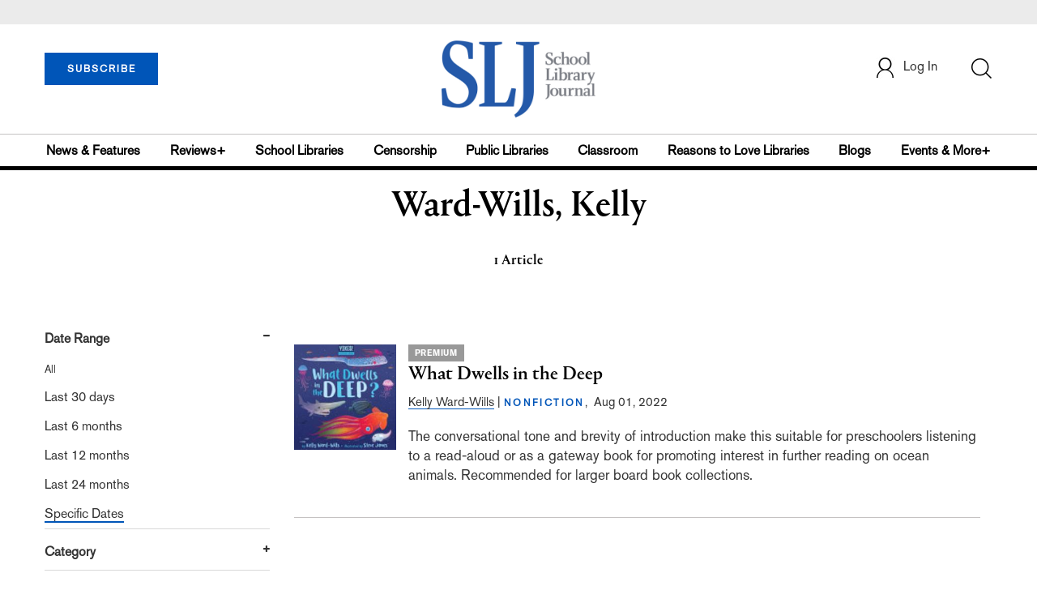

--- FILE ---
content_type: text/html; charset=utf-8
request_url: https://www.google.com/recaptcha/api2/aframe
body_size: -84
content:
<!DOCTYPE HTML><html><head><meta http-equiv="content-type" content="text/html; charset=UTF-8"></head><body><script nonce="YxNmReCJk9TnzZ-Sk3Hfyw">/** Anti-fraud and anti-abuse applications only. See google.com/recaptcha */ try{var clients={'sodar':'https://pagead2.googlesyndication.com/pagead/sodar?'};window.addEventListener("message",function(a){try{if(a.source===window.parent){var b=JSON.parse(a.data);var c=clients[b['id']];if(c){var d=document.createElement('img');d.src=c+b['params']+'&rc='+(localStorage.getItem("rc::a")?sessionStorage.getItem("rc::b"):"");window.document.body.appendChild(d);sessionStorage.setItem("rc::e",parseInt(sessionStorage.getItem("rc::e")||0)+1);localStorage.setItem("rc::h",'1768596415934');}}}catch(b){}});window.parent.postMessage("_grecaptcha_ready", "*");}catch(b){}</script></body></html>